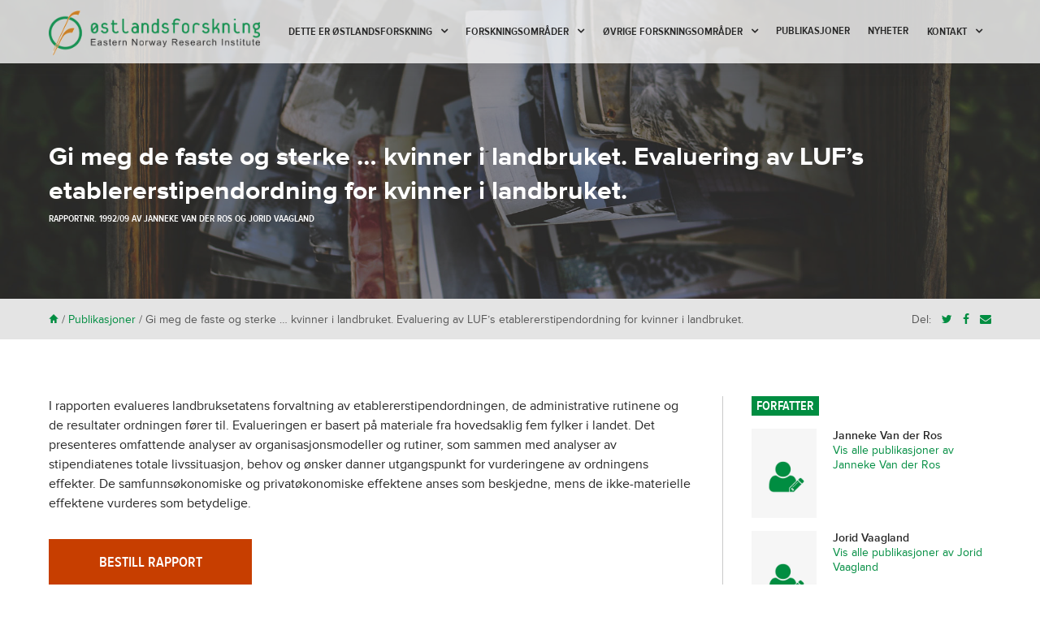

--- FILE ---
content_type: text/html; charset=UTF-8
request_url: https://www.ostforsk.no/publikasjoner/gi-meg-de-faste-og-sterke-kvinner-i-landbruket-evaluering-av-lufs-etablererstipendordning-for-kvinner-i-landbruket/
body_size: 14595
content:

<!doctype html>

<!--[if lt IE 7]><html lang="nb-NO" class="no-js lt-ie9 lt-ie8 lt-ie7"><![endif]-->
<!--[if (IE 7)&!(IEMobile)]><html lang="nb-NO" class="no-js lt-ie9 lt-ie8"><![endif]-->
<!--[if (IE 8)&!(IEMobile)]><html lang="nb-NO" class="no-js lt-ie9"><![endif]-->
<!--[if gt IE 8]><!--> <html lang="nb-NO" class="no-js"><!--<![endif]-->

	<head>
		<meta charset="utf-8">

				<meta http-equiv="X-UA-Compatible" content="IE=edge">

		<title>Gi meg de faste og sterke &#8230; kvinner i landbruket. Evaluering av LUF&#8217;s etablererstipendordning for kvinner i landbruket. - Østlandsforskning</title>

				<meta name="HandheldFriendly" content="True">
		<meta name="MobileOptimized" content="320">
		<meta name="viewport" content="width=device-width, initial-scale=1.0"/>

				<link rel="apple-touch-icon" href="https://www.ostforsk.no/wp-content/themes/ostforsk/library/images/apple-icon-touch.png">
		<link rel="icon" href="https://www.ostforsk.no/wp-content/themes/ostforsk/favicon.png">
		<!--[if IE]>
			<link rel="shortcut icon" href="https://www.ostforsk.no/wp-content/themes/ostforsk/favicon.ico">
		<![endif]-->
				<meta name="msapplication-TileColor" content="#f01d4f">
		<meta name="msapplication-TileImage" content="https://www.ostforsk.no/wp-content/themes/ostforsk/library/images/win8-tile-icon.png">

		<link rel="pingback" href="https://www.ostforsk.no/xmlrpc.php">
		<link href="//maxcdn.bootstrapcdn.com/font-awesome/4.2.0/css/font-awesome.min.css" rel="stylesheet">

				<meta name='robots' content='index, follow, max-image-preview:large, max-snippet:-1, max-video-preview:-1' />

	<!-- This site is optimized with the Yoast SEO plugin v26.8 - https://yoast.com/product/yoast-seo-wordpress/ -->
	<link rel="canonical" href="https://www.ostforsk.no/publikasjoner/gi-meg-de-faste-og-sterke-kvinner-i-landbruket-evaluering-av-lufs-etablererstipendordning-for-kvinner-i-landbruket/" />
	<meta property="og:locale" content="nb_NO" />
	<meta property="og:type" content="article" />
	<meta property="og:title" content="Gi meg de faste og sterke &#8230; kvinner i landbruket. Evaluering av LUF&#8217;s etablererstipendordning for kvinner i landbruket. - Østlandsforskning" />
	<meta property="og:description" content="I rapporten evalueres landbruksetatens forvaltning av etablererstipendordningen, de administrative rutinene og de resultater ordningen fører til. Evalueringen er basert på materiale fra hovedsaklig fem fylker i landet. Det presenteres omfattende analyser av organisasjonsmodeller og rutiner, som sammen med analyser av stipendiatenes totale livssituasjon, behov og ønsker danner utgangspunkt for vurderingene av ordningens effekter. De samfunnsøkonomiske... Les mer »" />
	<meta property="og:url" content="https://www.ostforsk.no/publikasjoner/gi-meg-de-faste-og-sterke-kvinner-i-landbruket-evaluering-av-lufs-etablererstipendordning-for-kvinner-i-landbruket/" />
	<meta property="og:site_name" content="Østlandsforskning" />
	<meta property="article:publisher" content="https://www.facebook.com/easternnorwayresearchinstitute" />
	<meta property="article:modified_time" content="2023-04-12T10:52:08+00:00" />
	<meta property="og:image" content="https://www.ostforsk.no/wp-content/uploads/2018/05/øf-seigmenn.jpg" />
	<meta property="og:image:width" content="1653" />
	<meta property="og:image:height" content="1735" />
	<meta property="og:image:type" content="image/jpeg" />
	<script type="application/ld+json" class="yoast-schema-graph">{"@context":"https://schema.org","@graph":[{"@type":"WebPage","@id":"https://www.ostforsk.no/publikasjoner/gi-meg-de-faste-og-sterke-kvinner-i-landbruket-evaluering-av-lufs-etablererstipendordning-for-kvinner-i-landbruket/","url":"https://www.ostforsk.no/publikasjoner/gi-meg-de-faste-og-sterke-kvinner-i-landbruket-evaluering-av-lufs-etablererstipendordning-for-kvinner-i-landbruket/","name":"Gi meg de faste og sterke &#8230; kvinner i landbruket. Evaluering av LUF&#8217;s etablererstipendordning for kvinner i landbruket. - Østlandsforskning","isPartOf":{"@id":"https://www.ostforsk.no/#website"},"datePublished":"2014-07-07T23:50:34+00:00","dateModified":"2023-04-12T10:52:08+00:00","breadcrumb":{"@id":"https://www.ostforsk.no/publikasjoner/gi-meg-de-faste-og-sterke-kvinner-i-landbruket-evaluering-av-lufs-etablererstipendordning-for-kvinner-i-landbruket/#breadcrumb"},"inLanguage":"nb-NO","potentialAction":[{"@type":"ReadAction","target":["https://www.ostforsk.no/publikasjoner/gi-meg-de-faste-og-sterke-kvinner-i-landbruket-evaluering-av-lufs-etablererstipendordning-for-kvinner-i-landbruket/"]}]},{"@type":"BreadcrumbList","@id":"https://www.ostforsk.no/publikasjoner/gi-meg-de-faste-og-sterke-kvinner-i-landbruket-evaluering-av-lufs-etablererstipendordning-for-kvinner-i-landbruket/#breadcrumb","itemListElement":[{"@type":"ListItem","position":1,"name":"Hjem","item":"https://www.ostforsk.no/"},{"@type":"ListItem","position":2,"name":"Publikasjoner","item":"https://www.ostforsk.no/publikasjoner/"},{"@type":"ListItem","position":3,"name":"Gi meg de faste og sterke &#8230; kvinner i landbruket. Evaluering av LUF&#8217;s etablererstipendordning for kvinner i landbruket."}]},{"@type":"WebSite","@id":"https://www.ostforsk.no/#website","url":"https://www.ostforsk.no/","name":"Østlandsforskning","description":"Eastern Norway Research Institute","publisher":{"@id":"https://www.ostforsk.no/#organization"},"potentialAction":[{"@type":"SearchAction","target":{"@type":"EntryPoint","urlTemplate":"https://www.ostforsk.no/?s={search_term_string}"},"query-input":{"@type":"PropertyValueSpecification","valueRequired":true,"valueName":"search_term_string"}}],"inLanguage":"nb-NO"},{"@type":"Organization","@id":"https://www.ostforsk.no/#organization","name":"Østlandsforskning","url":"https://www.ostforsk.no/","logo":{"@type":"ImageObject","inLanguage":"nb-NO","@id":"https://www.ostforsk.no/#/schema/logo/image/","url":"https://www.ostforsk.no/wp-content/uploads/2015/02/of_logo_mindre.png","contentUrl":"https://www.ostforsk.no/wp-content/uploads/2015/02/of_logo_mindre.png","width":150,"height":102,"caption":"Østlandsforskning"},"image":{"@id":"https://www.ostforsk.no/#/schema/logo/image/"},"sameAs":["https://www.facebook.com/easternnorwayresearchinstitute","https://x.com/ostforsk","https://www.linkedin.com/company/1436573/"]}]}</script>
	<!-- / Yoast SEO plugin. -->


<link rel="alternate" type="application/rss+xml" title="Østlandsforskning &raquo; strøm" href="https://www.ostforsk.no/feed/" />
<link rel="alternate" type="application/rss+xml" title="Østlandsforskning &raquo; kommentarstrøm" href="https://www.ostforsk.no/comments/feed/" />
<link rel="alternate" type="application/rss+xml" title="Østlandsforskning &raquo; Gi meg de faste og sterke &#8230; kvinner i landbruket. Evaluering av LUF&#8217;s etablererstipendordning for kvinner i landbruket. kommentarstrøm" href="https://www.ostforsk.no/publikasjoner/gi-meg-de-faste-og-sterke-kvinner-i-landbruket-evaluering-av-lufs-etablererstipendordning-for-kvinner-i-landbruket/feed/" />
<link rel="alternate" title="oEmbed (JSON)" type="application/json+oembed" href="https://www.ostforsk.no/wp-json/oembed/1.0/embed?url=https%3A%2F%2Fwww.ostforsk.no%2Fpublikasjoner%2Fgi-meg-de-faste-og-sterke-kvinner-i-landbruket-evaluering-av-lufs-etablererstipendordning-for-kvinner-i-landbruket%2F" />
<link rel="alternate" title="oEmbed (XML)" type="text/xml+oembed" href="https://www.ostforsk.no/wp-json/oembed/1.0/embed?url=https%3A%2F%2Fwww.ostforsk.no%2Fpublikasjoner%2Fgi-meg-de-faste-og-sterke-kvinner-i-landbruket-evaluering-av-lufs-etablererstipendordning-for-kvinner-i-landbruket%2F&#038;format=xml" />
<style id='wp-img-auto-sizes-contain-inline-css' type='text/css'>
img:is([sizes=auto i],[sizes^="auto," i]){contain-intrinsic-size:3000px 1500px}
/*# sourceURL=wp-img-auto-sizes-contain-inline-css */
</style>
<style id='wp-emoji-styles-inline-css' type='text/css'>

	img.wp-smiley, img.emoji {
		display: inline !important;
		border: none !important;
		box-shadow: none !important;
		height: 1em !important;
		width: 1em !important;
		margin: 0 0.07em !important;
		vertical-align: -0.1em !important;
		background: none !important;
		padding: 0 !important;
	}
/*# sourceURL=wp-emoji-styles-inline-css */
</style>
<link rel='stylesheet' id='wp-block-library-css' href='https://www.ostforsk.no/wp-includes/css/dist/block-library/style.min.css' type='text/css' media='all' />
<style id='global-styles-inline-css' type='text/css'>
:root{--wp--preset--aspect-ratio--square: 1;--wp--preset--aspect-ratio--4-3: 4/3;--wp--preset--aspect-ratio--3-4: 3/4;--wp--preset--aspect-ratio--3-2: 3/2;--wp--preset--aspect-ratio--2-3: 2/3;--wp--preset--aspect-ratio--16-9: 16/9;--wp--preset--aspect-ratio--9-16: 9/16;--wp--preset--color--black: #000000;--wp--preset--color--cyan-bluish-gray: #abb8c3;--wp--preset--color--white: #ffffff;--wp--preset--color--pale-pink: #f78da7;--wp--preset--color--vivid-red: #cf2e2e;--wp--preset--color--luminous-vivid-orange: #ff6900;--wp--preset--color--luminous-vivid-amber: #fcb900;--wp--preset--color--light-green-cyan: #7bdcb5;--wp--preset--color--vivid-green-cyan: #00d084;--wp--preset--color--pale-cyan-blue: #8ed1fc;--wp--preset--color--vivid-cyan-blue: #0693e3;--wp--preset--color--vivid-purple: #9b51e0;--wp--preset--gradient--vivid-cyan-blue-to-vivid-purple: linear-gradient(135deg,rgb(6,147,227) 0%,rgb(155,81,224) 100%);--wp--preset--gradient--light-green-cyan-to-vivid-green-cyan: linear-gradient(135deg,rgb(122,220,180) 0%,rgb(0,208,130) 100%);--wp--preset--gradient--luminous-vivid-amber-to-luminous-vivid-orange: linear-gradient(135deg,rgb(252,185,0) 0%,rgb(255,105,0) 100%);--wp--preset--gradient--luminous-vivid-orange-to-vivid-red: linear-gradient(135deg,rgb(255,105,0) 0%,rgb(207,46,46) 100%);--wp--preset--gradient--very-light-gray-to-cyan-bluish-gray: linear-gradient(135deg,rgb(238,238,238) 0%,rgb(169,184,195) 100%);--wp--preset--gradient--cool-to-warm-spectrum: linear-gradient(135deg,rgb(74,234,220) 0%,rgb(151,120,209) 20%,rgb(207,42,186) 40%,rgb(238,44,130) 60%,rgb(251,105,98) 80%,rgb(254,248,76) 100%);--wp--preset--gradient--blush-light-purple: linear-gradient(135deg,rgb(255,206,236) 0%,rgb(152,150,240) 100%);--wp--preset--gradient--blush-bordeaux: linear-gradient(135deg,rgb(254,205,165) 0%,rgb(254,45,45) 50%,rgb(107,0,62) 100%);--wp--preset--gradient--luminous-dusk: linear-gradient(135deg,rgb(255,203,112) 0%,rgb(199,81,192) 50%,rgb(65,88,208) 100%);--wp--preset--gradient--pale-ocean: linear-gradient(135deg,rgb(255,245,203) 0%,rgb(182,227,212) 50%,rgb(51,167,181) 100%);--wp--preset--gradient--electric-grass: linear-gradient(135deg,rgb(202,248,128) 0%,rgb(113,206,126) 100%);--wp--preset--gradient--midnight: linear-gradient(135deg,rgb(2,3,129) 0%,rgb(40,116,252) 100%);--wp--preset--font-size--small: 13px;--wp--preset--font-size--medium: 20px;--wp--preset--font-size--large: 36px;--wp--preset--font-size--x-large: 42px;--wp--preset--spacing--20: 0.44rem;--wp--preset--spacing--30: 0.67rem;--wp--preset--spacing--40: 1rem;--wp--preset--spacing--50: 1.5rem;--wp--preset--spacing--60: 2.25rem;--wp--preset--spacing--70: 3.38rem;--wp--preset--spacing--80: 5.06rem;--wp--preset--shadow--natural: 6px 6px 9px rgba(0, 0, 0, 0.2);--wp--preset--shadow--deep: 12px 12px 50px rgba(0, 0, 0, 0.4);--wp--preset--shadow--sharp: 6px 6px 0px rgba(0, 0, 0, 0.2);--wp--preset--shadow--outlined: 6px 6px 0px -3px rgb(255, 255, 255), 6px 6px rgb(0, 0, 0);--wp--preset--shadow--crisp: 6px 6px 0px rgb(0, 0, 0);}:where(.is-layout-flex){gap: 0.5em;}:where(.is-layout-grid){gap: 0.5em;}body .is-layout-flex{display: flex;}.is-layout-flex{flex-wrap: wrap;align-items: center;}.is-layout-flex > :is(*, div){margin: 0;}body .is-layout-grid{display: grid;}.is-layout-grid > :is(*, div){margin: 0;}:where(.wp-block-columns.is-layout-flex){gap: 2em;}:where(.wp-block-columns.is-layout-grid){gap: 2em;}:where(.wp-block-post-template.is-layout-flex){gap: 1.25em;}:where(.wp-block-post-template.is-layout-grid){gap: 1.25em;}.has-black-color{color: var(--wp--preset--color--black) !important;}.has-cyan-bluish-gray-color{color: var(--wp--preset--color--cyan-bluish-gray) !important;}.has-white-color{color: var(--wp--preset--color--white) !important;}.has-pale-pink-color{color: var(--wp--preset--color--pale-pink) !important;}.has-vivid-red-color{color: var(--wp--preset--color--vivid-red) !important;}.has-luminous-vivid-orange-color{color: var(--wp--preset--color--luminous-vivid-orange) !important;}.has-luminous-vivid-amber-color{color: var(--wp--preset--color--luminous-vivid-amber) !important;}.has-light-green-cyan-color{color: var(--wp--preset--color--light-green-cyan) !important;}.has-vivid-green-cyan-color{color: var(--wp--preset--color--vivid-green-cyan) !important;}.has-pale-cyan-blue-color{color: var(--wp--preset--color--pale-cyan-blue) !important;}.has-vivid-cyan-blue-color{color: var(--wp--preset--color--vivid-cyan-blue) !important;}.has-vivid-purple-color{color: var(--wp--preset--color--vivid-purple) !important;}.has-black-background-color{background-color: var(--wp--preset--color--black) !important;}.has-cyan-bluish-gray-background-color{background-color: var(--wp--preset--color--cyan-bluish-gray) !important;}.has-white-background-color{background-color: var(--wp--preset--color--white) !important;}.has-pale-pink-background-color{background-color: var(--wp--preset--color--pale-pink) !important;}.has-vivid-red-background-color{background-color: var(--wp--preset--color--vivid-red) !important;}.has-luminous-vivid-orange-background-color{background-color: var(--wp--preset--color--luminous-vivid-orange) !important;}.has-luminous-vivid-amber-background-color{background-color: var(--wp--preset--color--luminous-vivid-amber) !important;}.has-light-green-cyan-background-color{background-color: var(--wp--preset--color--light-green-cyan) !important;}.has-vivid-green-cyan-background-color{background-color: var(--wp--preset--color--vivid-green-cyan) !important;}.has-pale-cyan-blue-background-color{background-color: var(--wp--preset--color--pale-cyan-blue) !important;}.has-vivid-cyan-blue-background-color{background-color: var(--wp--preset--color--vivid-cyan-blue) !important;}.has-vivid-purple-background-color{background-color: var(--wp--preset--color--vivid-purple) !important;}.has-black-border-color{border-color: var(--wp--preset--color--black) !important;}.has-cyan-bluish-gray-border-color{border-color: var(--wp--preset--color--cyan-bluish-gray) !important;}.has-white-border-color{border-color: var(--wp--preset--color--white) !important;}.has-pale-pink-border-color{border-color: var(--wp--preset--color--pale-pink) !important;}.has-vivid-red-border-color{border-color: var(--wp--preset--color--vivid-red) !important;}.has-luminous-vivid-orange-border-color{border-color: var(--wp--preset--color--luminous-vivid-orange) !important;}.has-luminous-vivid-amber-border-color{border-color: var(--wp--preset--color--luminous-vivid-amber) !important;}.has-light-green-cyan-border-color{border-color: var(--wp--preset--color--light-green-cyan) !important;}.has-vivid-green-cyan-border-color{border-color: var(--wp--preset--color--vivid-green-cyan) !important;}.has-pale-cyan-blue-border-color{border-color: var(--wp--preset--color--pale-cyan-blue) !important;}.has-vivid-cyan-blue-border-color{border-color: var(--wp--preset--color--vivid-cyan-blue) !important;}.has-vivid-purple-border-color{border-color: var(--wp--preset--color--vivid-purple) !important;}.has-vivid-cyan-blue-to-vivid-purple-gradient-background{background: var(--wp--preset--gradient--vivid-cyan-blue-to-vivid-purple) !important;}.has-light-green-cyan-to-vivid-green-cyan-gradient-background{background: var(--wp--preset--gradient--light-green-cyan-to-vivid-green-cyan) !important;}.has-luminous-vivid-amber-to-luminous-vivid-orange-gradient-background{background: var(--wp--preset--gradient--luminous-vivid-amber-to-luminous-vivid-orange) !important;}.has-luminous-vivid-orange-to-vivid-red-gradient-background{background: var(--wp--preset--gradient--luminous-vivid-orange-to-vivid-red) !important;}.has-very-light-gray-to-cyan-bluish-gray-gradient-background{background: var(--wp--preset--gradient--very-light-gray-to-cyan-bluish-gray) !important;}.has-cool-to-warm-spectrum-gradient-background{background: var(--wp--preset--gradient--cool-to-warm-spectrum) !important;}.has-blush-light-purple-gradient-background{background: var(--wp--preset--gradient--blush-light-purple) !important;}.has-blush-bordeaux-gradient-background{background: var(--wp--preset--gradient--blush-bordeaux) !important;}.has-luminous-dusk-gradient-background{background: var(--wp--preset--gradient--luminous-dusk) !important;}.has-pale-ocean-gradient-background{background: var(--wp--preset--gradient--pale-ocean) !important;}.has-electric-grass-gradient-background{background: var(--wp--preset--gradient--electric-grass) !important;}.has-midnight-gradient-background{background: var(--wp--preset--gradient--midnight) !important;}.has-small-font-size{font-size: var(--wp--preset--font-size--small) !important;}.has-medium-font-size{font-size: var(--wp--preset--font-size--medium) !important;}.has-large-font-size{font-size: var(--wp--preset--font-size--large) !important;}.has-x-large-font-size{font-size: var(--wp--preset--font-size--x-large) !important;}
/*# sourceURL=global-styles-inline-css */
</style>

<style id='classic-theme-styles-inline-css' type='text/css'>
/*! This file is auto-generated */
.wp-block-button__link{color:#fff;background-color:#32373c;border-radius:9999px;box-shadow:none;text-decoration:none;padding:calc(.667em + 2px) calc(1.333em + 2px);font-size:1.125em}.wp-block-file__button{background:#32373c;color:#fff;text-decoration:none}
/*# sourceURL=/wp-includes/css/classic-themes.min.css */
</style>
<link rel='stylesheet' id='contact-form-7-css' href='https://www.ostforsk.no/wp-content/plugins/contact-form-7/includes/css/styles.css' type='text/css' media='all' />
<link rel='stylesheet' id='frontierpost-css' href='https://www.ostforsk.no/wp-content/plugins/frontier-post/frontier-post.css' type='text/css' media='all' />
<link rel='stylesheet' id='wpml-legacy-dropdown-click-0-css' href='https://www.ostforsk.no/wp-content/plugins/sitepress-multilingual-cms/templates/language-switchers/legacy-dropdown-click/style.min.css' type='text/css' media='all' />
<style id='wpml-legacy-dropdown-click-0-inline-css' type='text/css'>
.wpml-ls-sidebars-sidebarfooter{background-color:#ffffff;}.wpml-ls-sidebars-sidebarfooter, .wpml-ls-sidebars-sidebarfooter .wpml-ls-sub-menu, .wpml-ls-sidebars-sidebarfooter a {border-color:#cdcdcd;}.wpml-ls-sidebars-sidebarfooter a, .wpml-ls-sidebars-sidebarfooter .wpml-ls-sub-menu a, .wpml-ls-sidebars-sidebarfooter .wpml-ls-sub-menu a:link, .wpml-ls-sidebars-sidebarfooter li:not(.wpml-ls-current-language) .wpml-ls-link, .wpml-ls-sidebars-sidebarfooter li:not(.wpml-ls-current-language) .wpml-ls-link:link {color:#444444;background-color:#ffffff;}.wpml-ls-sidebars-sidebarfooter .wpml-ls-sub-menu a:hover,.wpml-ls-sidebars-sidebarfooter .wpml-ls-sub-menu a:focus, .wpml-ls-sidebars-sidebarfooter .wpml-ls-sub-menu a:link:hover, .wpml-ls-sidebars-sidebarfooter .wpml-ls-sub-menu a:link:focus {color:#000000;background-color:#eeeeee;}.wpml-ls-sidebars-sidebarfooter .wpml-ls-current-language > a {color:#444444;background-color:#ffffff;}.wpml-ls-sidebars-sidebarfooter .wpml-ls-current-language:hover>a, .wpml-ls-sidebars-sidebarfooter .wpml-ls-current-language>a:focus {color:#000000;background-color:#eeeeee;}
.wpml-ls-statics-shortcode_actions{background-color:#ffffff;}.wpml-ls-statics-shortcode_actions, .wpml-ls-statics-shortcode_actions .wpml-ls-sub-menu, .wpml-ls-statics-shortcode_actions a {border-color:#cdcdcd;}.wpml-ls-statics-shortcode_actions a, .wpml-ls-statics-shortcode_actions .wpml-ls-sub-menu a, .wpml-ls-statics-shortcode_actions .wpml-ls-sub-menu a:link, .wpml-ls-statics-shortcode_actions li:not(.wpml-ls-current-language) .wpml-ls-link, .wpml-ls-statics-shortcode_actions li:not(.wpml-ls-current-language) .wpml-ls-link:link {color:#444444;background-color:#ffffff;}.wpml-ls-statics-shortcode_actions .wpml-ls-sub-menu a:hover,.wpml-ls-statics-shortcode_actions .wpml-ls-sub-menu a:focus, .wpml-ls-statics-shortcode_actions .wpml-ls-sub-menu a:link:hover, .wpml-ls-statics-shortcode_actions .wpml-ls-sub-menu a:link:focus {color:#000000;background-color:#eeeeee;}.wpml-ls-statics-shortcode_actions .wpml-ls-current-language > a {color:#444444;background-color:#ffffff;}.wpml-ls-statics-shortcode_actions .wpml-ls-current-language:hover>a, .wpml-ls-statics-shortcode_actions .wpml-ls-current-language>a:focus {color:#000000;background-color:#eeeeee;}
/*# sourceURL=wpml-legacy-dropdown-click-0-inline-css */
</style>
<link rel='stylesheet' id='search-filter-plugin-styles-css' href='https://www.ostforsk.no/wp-content/plugins/search-filter-pro/public/assets/css/search-filter.min.css' type='text/css' media='all' />
<link rel='stylesheet' id='searchwp-live-search-css' href='https://www.ostforsk.no/wp-content/plugins/searchwp-live-ajax-search/assets/styles/style.min.css' type='text/css' media='all' />
<style id='searchwp-live-search-inline-css' type='text/css'>
.searchwp-live-search-result .searchwp-live-search-result--title a {
  font-size: 16px;
}
.searchwp-live-search-result .searchwp-live-search-result--price {
  font-size: 14px;
}
.searchwp-live-search-result .searchwp-live-search-result--add-to-cart .button {
  font-size: 14px;
}

/*# sourceURL=searchwp-live-search-inline-css */
</style>
<link rel='stylesheet' id='lightSlider-stylesheet-css' href='https://www.ostforsk.no/wp-content/themes/ostforsk/library/css/jquery.sidr.dark.css' type='text/css' media='all' />
<link rel='stylesheet' id='sidr-stylesheet-css' href='https://www.ostforsk.no/wp-content/themes/ostforsk/library/css/lightSlider.css' type='text/css' media='all' />
<link rel='stylesheet' id='remodal-stylesheet-css' href='https://www.ostforsk.no/wp-content/themes/ostforsk/library/css/jquery.remodal.css' type='text/css' media='all' />
<link rel='stylesheet' id='bones-stylesheet-css' href='https://www.ostforsk.no/wp-content/themes/ostforsk/library/css/style.css' type='text/css' media='all' />
<script type="text/javascript" src="https://www.ostforsk.no/wp-content/plugins/sitepress-multilingual-cms/templates/language-switchers/legacy-dropdown-click/script.min.js" id="wpml-legacy-dropdown-click-0-js"></script>
<script type="text/javascript" src="https://www.ostforsk.no/wp-includes/js/jquery/jquery.min.js" id="jquery-core-js"></script>
<script type="text/javascript" src="https://www.ostforsk.no/wp-includes/js/jquery/jquery-migrate.min.js" id="jquery-migrate-js"></script>
<script type="text/javascript" id="search-filter-plugin-build-js-extra">
/* <![CDATA[ */
var SF_LDATA = {"ajax_url":"https://www.ostforsk.no/wp-admin/admin-ajax.php","home_url":"https://www.ostforsk.no/","extensions":[]};
//# sourceURL=search-filter-plugin-build-js-extra
/* ]]> */
</script>
<script type="text/javascript" src="https://www.ostforsk.no/wp-content/plugins/search-filter-pro/public/assets/js/search-filter-build.min.js" id="search-filter-plugin-build-js"></script>
<script type="text/javascript" src="https://www.ostforsk.no/wp-content/plugins/search-filter-pro/public/assets/js/chosen.jquery.min.js" id="search-filter-plugin-chosen-js"></script>
<script type="text/javascript" src="https://www.ostforsk.no/wp-content/themes/ostforsk/library/js/libs/modernizr.custom.min.js" id="bones-modernizr-js"></script>
<link rel="https://api.w.org/" href="https://www.ostforsk.no/wp-json/" /><link rel='shortlink' href='https://www.ostforsk.no/?p=10811' />
<meta name="generator" content="WPML ver:4.8.6 stt:1,40;" />
    <meta name="citation_title" content="Gi meg de faste og sterke &#8230; kvinner i landbruket. Evaluering av LUF&#8217;s etablererstipendordning for kvinner i landbruket.">
                <meta name="citation_author" content="Janneke Van der Ros">
                <meta name="citation_author" content="Jorid Vaagland">
            <meta name="citation_publication_date" content="1992">
        		<style type="text/css" id="wp-custom-css">
			@media (min-width: 1030px) {
	.nav li a {
		font-size: 14px;
		padding-left: .8em;
		padding-right: .8em;
	}
}		</style>
				
				
		<script src="//use.typekit.net/rcz3vwc.js"></script>
		<script>try{Typekit.load();}catch(e){}</script>

	</head>

	<div id="sidr">
		<a id="btnClose" href="#"><span class="pictos">*</span></a>
		<nav class="mobile-menu-nav" role="navigation">
			<ul id="menu-mobilmeny" class="mobile-nav mobile-top-nav cf"><li id="menu-item-12692" class="menu-item menu-item-type-custom menu-item-object-custom menu-item-12692"><a href="http://ostforsk.no/">Hjem</a></li>
<li id="menu-item-12693" class="menu-item menu-item-type-post_type menu-item-object-page menu-item-12693"><a href="https://www.ostforsk.no/forskningsomrader/">Forskningsområder</a></li>
<li id="menu-item-14739" class="menu-item menu-item-type-custom menu-item-object-custom menu-item-14739"><a href="?post_type=publikasjoner">Publikasjoner</a></li>
<li id="menu-item-12695" class="menu-item menu-item-type-post_type menu-item-object-page current_page_parent menu-item-12695"><a href="https://www.ostforsk.no/nyheter/">Nyheter</a></li>
<li id="menu-item-12694" class="menu-item menu-item-type-post_type menu-item-object-page menu-item-has-children menu-item-12694"><a href="https://www.ostforsk.no/kontakt/">Kontakt</a>
<ul class="sub-menu">
	<li id="menu-item-14740" class="menu-item menu-item-type-post_type menu-item-object-page menu-item-14740"><a href="https://www.ostforsk.no/om-oss/ansatte/">Ansatte</a></li>
</ul>
</li>
<li id="menu-item-12804" class="menu-item menu-item-type-custom menu-item-object-custom menu-item-has-children menu-item-12804"><a href="/vi-tilbyr/">Vi tilbyr</a>
<ul class="sub-menu">
	<li id="menu-item-14745" class="menu-item menu-item-type-post_type menu-item-object-tjenester menu-item-14745"><a href="https://www.ostforsk.no/vi-tilbyr/evalueringsbistand/">Vi leverer</a></li>
	<li id="menu-item-14746" class="menu-item menu-item-type-post_type menu-item-object-tjenester menu-item-14746"><a href="https://www.ostforsk.no/vi-tilbyr/forskning-og-analyse/">Våre metoder</a></li>
	<li id="menu-item-14747" class="menu-item menu-item-type-post_type menu-item-object-tjenester menu-item-14747"><a href="https://www.ostforsk.no/?post_type=tjenester&#038;p=630">Hospitering og opphold</a></li>
	<li id="menu-item-14748" class="menu-item menu-item-type-post_type menu-item-object-tjenester menu-item-14748"><a href="https://www.ostforsk.no/vi-tilbyr/mobil-tenketank/">Mobil tenketank</a></li>
	<li id="menu-item-14749" class="menu-item menu-item-type-post_type menu-item-object-tjenester menu-item-14749"><a href="https://www.ostforsk.no/vi-tilbyr/prosessledelse/">Ledige stillinger</a></li>
</ul>
</li>
</ul>		</nav>
	</div>

	<body class="wp-singular publikasjoner-template-default single single-publikasjoner postid-10811 wp-theme-ostforsk">
	<script>
  (function(i,s,o,g,r,a,m){i['GoogleAnalyticsObject']=r;i[r]=i[r]||function(){
  (i[r].q=i[r].q||[]).push(arguments)},i[r].l=1*new Date();a=s.createElement(o),
  m=s.getElementsByTagName(o)[0];a.async=1;a.src=g;m.parentNode.insertBefore(a,m)
  })(window,document,'script','//www.google-analytics.com/analytics.js','ga');

  ga('create', 'UA-3719499-62', 'auto');
  ga('send', 'pageview');

</script>
		<div id="container">

      
				<header class="header" role="banner">

			
					<div id="inner-header" class="wrap cf">

												<p id="logo"><a class="logo-box" href="https://www.ostforsk.no" rel="nofollow"></a></p>

						<nav class="main-menu-nav" role="navigation">
							<ul id="menu-hovedmeny-desktop" class="nav top-nav cf"><li id="menu-item-12805" class="menu-item menu-item-type-custom menu-item-object-custom menu-item-has-children menu-item-12805"><a href="/vi-tilbyr/">Dette er Østlandsforskning</a>
<ul class="sub-menu">
	<li id="menu-item-12764" class="menu-item menu-item-type-post_type menu-item-object-tjenester menu-item-12764"><a href="https://www.ostforsk.no/vi-tilbyr/evalueringsbistand/">Vi kan levere</a></li>
	<li id="menu-item-12765" class="menu-item menu-item-type-post_type menu-item-object-tjenester menu-item-12765"><a href="https://www.ostforsk.no/vi-tilbyr/forskning-og-analyse/">Våre metoder</a></li>
	<li id="menu-item-12768" class="menu-item menu-item-type-post_type menu-item-object-tjenester menu-item-12768"><a href="https://www.ostforsk.no/vi-tilbyr/prosessledelse/">Ledige stillinger</a></li>
</ul>
</li>
<li id="menu-item-619" class="menu-item menu-item-type-post_type menu-item-object-page menu-item-has-children menu-item-619"><a href="https://www.ostforsk.no/forskningsomrader/">Forskningsområder</a>
<ul class="sub-menu">
	<li id="menu-item-17254" class="menu-item menu-item-type-post_type menu-item-object-page menu-item-has-children menu-item-17254"><a href="https://www.ostforsk.no/forskningsomrader/regional-utvikling-fjellomrader/">Regional utvikling i distriktsområder</a>
	<ul class="sub-menu">
		<li id="menu-item-21487" class="menu-item menu-item-type-post_type menu-item-object-page menu-item-has-children menu-item-21487"><a href="https://www.ostforsk.no/forskningsomrader/regional-utvikling-fjellomrader/kunnskapsstatus-fritidsboliger-i-innlandet-2021/">Kunnskapsstatus fritidsboliger i Innlandet 2021</a>
		<ul class="sub-menu">
			<li id="menu-item-21495" class="menu-item menu-item-type-post_type menu-item-object-page menu-item-has-children menu-item-21495"><a href="https://www.ostforsk.no/forskningsomrader/regional-utvikling-fjellomrader/kunnskapsstatus-fritidsboliger-i-innlandet-2021/historiske-trekk-for-fritidsboligkultur-i-norge/">Tradisjoner og trekk i samfunnet som påvirket hyttekulturen</a>
			<ul class="sub-menu">
				<li id="menu-item-21529" class="menu-item menu-item-type-post_type menu-item-object-page menu-item-21529"><a href="https://www.ostforsk.no/forskningsomrader/regional-utvikling-fjellomrader/kunnskapsstatus-fritidsboliger-i-innlandet-2021/historiske-trekk-for-fritidsboligkultur-i-norge/fra-hytte-til-fritidsbolig-i-fjellomradene/">Fra hytte til fritidsbolig i fjellområdene</a></li>
			</ul>
</li>
			<li id="menu-item-21564" class="menu-item menu-item-type-post_type menu-item-object-page menu-item-has-children menu-item-21564"><a href="https://www.ostforsk.no/forskningsomrader/regional-utvikling-fjellomrader/kunnskapsstatus-fritidsboliger-i-innlandet-2021/fritidsboliger-antall-og-utvikling/">Fritidsboliger: antall og utvikling</a>
			<ul class="sub-menu">
				<li id="menu-item-21588" class="menu-item menu-item-type-post_type menu-item-object-page menu-item-21588"><a href="https://www.ostforsk.no/forskningsomrader/regional-utvikling-fjellomrader/kunnskapsstatus-fritidsboliger-i-innlandet-2021/fritidsboliger-antall-og-utvikling/bygging-i-felt-og-avstand-til-tettsteder/">Bygging i felt og avstand til tettsteder</a></li>
			</ul>
</li>
			<li id="menu-item-21861" class="menu-item menu-item-type-post_type menu-item-object-page menu-item-has-children menu-item-21861"><a href="https://www.ostforsk.no/forskningsomrader/regional-utvikling-fjellomrader/kunnskapsstatus-fritidsboliger-i-innlandet-2021/21856-2/">Dilemmaer rundt fritidsboliger og bærekraft</a>
			<ul class="sub-menu">
				<li id="menu-item-23788" class="menu-item menu-item-type-post_type menu-item-object-page menu-item-23788"><a href="https://www.ostforsk.no/forskningsomrader/regional-utvikling-fjellomrader/kunnskapsstatus-fritidsboliger-i-innlandet-2021/21856-2/fritidsboliger-og-naturinngrep/">Fritidsboliger og naturingrep</a></li>
				<li id="menu-item-23787" class="menu-item menu-item-type-post_type menu-item-object-page menu-item-23787"><a href="https://www.ostforsk.no/forskningsomrader/regional-utvikling-fjellomrader/kunnskapsstatus-fritidsboliger-i-innlandet-2021/21856-2/fritidsboliger-klima-og-klimautslipp/">Fritidsboligers miljøavtrykk</a></li>
				<li id="menu-item-21661" class="menu-item menu-item-type-post_type menu-item-object-page menu-item-21661"><a href="https://www.ostforsk.no/forskningsomrader/regional-utvikling-fjellomrader/kunnskapsstatus-fritidsboliger-i-innlandet-2021/21856-2/kunnskapsbehov-rundt-baerekraft-og-fritidsboliger/">Kunnskapsbehov rundt bærekraft og fritidsboliger</a></li>
			</ul>
</li>
			<li id="menu-item-21675" class="menu-item menu-item-type-post_type menu-item-object-page menu-item-has-children menu-item-21675"><a href="https://www.ostforsk.no/forskningsomrader/regional-utvikling-fjellomrader/kunnskapsstatus-fritidsboliger-i-innlandet-2021/nasjonal-og-regional-policy/">Nasjonal og regional politikk</a>
			<ul class="sub-menu">
				<li id="menu-item-21684" class="menu-item menu-item-type-post_type menu-item-object-page menu-item-21684"><a href="https://www.ostforsk.no/forskningsomrader/regional-utvikling-fjellomrader/kunnskapsstatus-fritidsboliger-i-innlandet-2021/nasjonal-og-regional-policy/lokale-retningslinjer-skatter-og-avgifter/">Lokale retningslinjer, skatter og avgifter</a></li>
			</ul>
</li>
			<li id="menu-item-21699" class="menu-item menu-item-type-post_type menu-item-object-page menu-item-has-children menu-item-21699"><a href="https://www.ostforsk.no/forskningsomrader/regional-utvikling-fjellomrader/kunnskapsstatus-fritidsboliger-i-innlandet-2021/planlegging/">Planlegging</a>
			<ul class="sub-menu">
				<li id="menu-item-21698" class="menu-item menu-item-type-post_type menu-item-object-page menu-item-21698"><a href="https://www.ostforsk.no/forskningsomrader/regional-utvikling-fjellomrader/kunnskapsstatus-fritidsboliger-i-innlandet-2021/planlegging/kommuneplanens-arealdel/">Konflikter rundt fritidsboliger, planlegging, og arealbruk </a></li>
				<li id="menu-item-21706" class="menu-item menu-item-type-post_type menu-item-object-page menu-item-21706"><a href="https://www.ostforsk.no/forskningsomrader/regional-utvikling-fjellomrader/kunnskapsstatus-fritidsboliger-i-innlandet-2021/planlegging/fritidsboliger-og-forholdet-til-planer-og-lover/">Planlegging, fritidsboliger og ressurskamp</a></li>
			</ul>
</li>
			<li id="menu-item-21714" class="menu-item menu-item-type-post_type menu-item-object-page menu-item-has-children menu-item-21714"><a href="https://www.ostforsk.no/forskningsomrader/regional-utvikling-fjellomrader/kunnskapsstatus-fritidsboliger-i-innlandet-2021/okonomiske-effekter-av-fritidsboliger/">Økonomiske effekter av fritidsboliger</a>
			<ul class="sub-menu">
				<li id="menu-item-21717" class="menu-item menu-item-type-post_type menu-item-object-page menu-item-21717"><a href="https://www.ostforsk.no/forskningsomrader/regional-utvikling-fjellomrader/kunnskapsstatus-fritidsboliger-i-innlandet-2021/okonomiske-effekter-av-fritidsboliger/kommunal-okonomiske-virkninger/">Kommunaløkonomiske virkninger</a></li>
				<li id="menu-item-21726" class="menu-item menu-item-type-post_type menu-item-object-page menu-item-21726"><a href="https://www.ostforsk.no/forskningsomrader/regional-utvikling-fjellomrader/kunnskapsstatus-fritidsboliger-i-innlandet-2021/okonomiske-effekter-av-fritidsboliger/lokalokonomiske-virkninger/">Lokaløkonomiske virkninger</a></li>
				<li id="menu-item-21732" class="menu-item menu-item-type-post_type menu-item-object-page menu-item-21732"><a href="https://www.ostforsk.no/forskningsomrader/regional-utvikling-fjellomrader/kunnskapsstatus-fritidsboliger-i-innlandet-2021/okonomiske-effekter-av-fritidsboliger/fritidsboliger-som-motor-i-stedsutvikling/">Fritidsboliger som motor i stedsutvikling?</a></li>
			</ul>
</li>
			<li id="menu-item-21538" class="menu-item menu-item-type-post_type menu-item-object-page menu-item-has-children menu-item-21538"><a href="https://www.ostforsk.no/forskningsomrader/regional-utvikling-fjellomrader/kunnskapsstatus-fritidsboliger-i-innlandet-2021/fritidsboliger-og-deres-beboere/">Fritidsboliger og deres beboere</a>
			<ul class="sub-menu">
				<li id="menu-item-21554" class="menu-item menu-item-type-post_type menu-item-object-page menu-item-21554"><a href="https://www.ostforsk.no/forskningsomrader/regional-utvikling-fjellomrader/kunnskapsstatus-fritidsboliger-i-innlandet-2021/fritidsboliger-og-deres-beboere/nar-bruker-vi-hytta/">Når bruker vi hytta?</a></li>
				<li id="menu-item-21561" class="menu-item menu-item-type-post_type menu-item-object-page menu-item-21561"><a href="https://www.ostforsk.no/forskningsomrader/regional-utvikling-fjellomrader/kunnskapsstatus-fritidsboliger-i-innlandet-2021/fritidsboliger-og-deres-beboere/fritidsbeboere-og-lokalsamfunnet/">Fritidsbeboere og lokalsamfunnet</a></li>
				<li id="menu-item-21547" class="menu-item menu-item-type-post_type menu-item-object-page menu-item-21547"><a href="https://www.ostforsk.no/forskningsomrader/regional-utvikling-fjellomrader/kunnskapsstatus-fritidsboliger-i-innlandet-2021/fritidsboliger-og-deres-beboere/eksempler-pa-hytteundersokelser/">Eksempler på hytteundersøkelser</a></li>
			</ul>
</li>
			<li id="menu-item-21488" class="menu-item menu-item-type-post_type menu-item-object-page menu-item-21488"><a href="https://www.ostforsk.no/forskningsomrader/regional-utvikling-fjellomrader/kunnskapsstatus-fritidsboliger-i-innlandet-2021/metoden-i-prosjektet-kunnskapsstatus-fritidsboliger-i-innlandet/">Metoden i prosjektet Kunnskapsstatus fritidsboliger i Innlandet</a></li>
			<li id="menu-item-21806" class="menu-item menu-item-type-post_type menu-item-object-page menu-item-21806"><a href="https://www.ostforsk.no/forskningsomrader/regional-utvikling-fjellomrader/kunnskapsstatus-fritidsboliger-i-innlandet-2021/oppsummering-og-kunnskapshull/">Oppsummering og kunnskapshull</a></li>
			<li id="menu-item-21502" class="menu-item menu-item-type-post_type menu-item-object-page menu-item-21502"><a href="https://www.ostforsk.no/forskningsomrader/regional-utvikling-fjellomrader/kunnskapsstatus-fritidsboliger-i-innlandet-2021/referanser/">Referanser</a></li>
		</ul>
</li>
	</ul>
</li>
	<li id="menu-item-24198" class="menu-item menu-item-type-post_type menu-item-object-page menu-item-24198"><a href="https://www.ostforsk.no/forskningsomrader/mangfold-likestilling-og-inkludering/">Mangfold, likestilling og inkludering</a></li>
	<li id="menu-item-17253" class="menu-item menu-item-type-post_type menu-item-object-page menu-item-17253"><a href="https://www.ostforsk.no/forskningsomrader/tjenesteinnovasjon-offentlig-sektor/">Innovasjon i privat og offentlig sektor</a></li>
</ul>
</li>
<li id="menu-item-17255" class="menu-item menu-item-type-post_type menu-item-object-page menu-item-has-children menu-item-17255"><a href="https://www.ostforsk.no/forskningsomrader/ovrige-forskningsomrader/">Øvrige forskningsområder</a>
<ul class="sub-menu">
	<li id="menu-item-17252" class="menu-item menu-item-type-post_type menu-item-object-page menu-item-has-children menu-item-17252"><a href="https://www.ostforsk.no/forskningsomrader/ovrige-forskningsomrader/entreprenorskap-i-grunnopplaeringen-2/">Entreprenørskap i grunnopplæringen</a>
	<ul class="sub-menu">
		<li id="menu-item-19672" class="menu-item menu-item-type-post_type menu-item-object-page menu-item-19672"><a href="https://www.ostforsk.no/forskningsomrader/ovrige-forskningsomrader/entreprenorskap-i-grunnopplaeringen-2/senter-entreprenorskap-grunnopplaeringen/">Om Senter for entreprenørskap i grunnopplæringen (SEG)</a></li>
		<li id="menu-item-17862" class="menu-item menu-item-type-post_type menu-item-object-page menu-item-has-children menu-item-17862"><a href="https://www.ostforsk.no/forskningsomrader/ovrige-forskningsomrader/entreprenorskap-i-grunnopplaeringen-2/funn-icee-europeisk-entreprenorskapsprosjekt/">Første forskningsfunn fra ICEE entreprenørskapsprosjekt</a>
		<ul class="sub-menu">
			<li id="menu-item-17979" class="menu-item menu-item-type-post_type menu-item-object-page menu-item-17979"><a href="https://www.ostforsk.no/forskningsomrader/ovrige-forskningsomrader/entreprenorskap-i-grunnopplaeringen-2/funn-icee-europeisk-entreprenorskapsprosjekt/icee-viser-elever-deltar-ub-gjor-bedre/">ICEE viser at elever som deltar UB gjør det bedre</a></li>
			<li id="menu-item-17973" class="menu-item menu-item-type-post_type menu-item-object-page menu-item-17973"><a href="https://www.ostforsk.no/forskningsomrader/ovrige-forskningsomrader/entreprenorskap-i-grunnopplaeringen-2/funn-icee-europeisk-entreprenorskapsprosjekt/laerere-sier-trenger-opplaering-entreprenorskap/">Lærere sier de trenger opplæring i entreprenørskap</a></li>
			<li id="menu-item-17969" class="menu-item menu-item-type-post_type menu-item-object-page menu-item-17969"><a href="https://www.ostforsk.no/forskningsomrader/ovrige-forskningsomrader/entreprenorskap-i-grunnopplaeringen-2/funn-icee-europeisk-entreprenorskapsprosjekt/onsker-mer-samarbeid-mellom-skoler-og-bedrifter/">Ønsker mer samarbeid mellom skoler og bedrifter</a></li>
			<li id="menu-item-17986" class="menu-item menu-item-type-post_type menu-item-object-page menu-item-17986"><a href="https://www.ostforsk.no/forskningsomrader/ovrige-forskningsomrader/entreprenorskap-i-grunnopplaeringen-2/funn-icee-europeisk-entreprenorskapsprosjekt/ungdomsbedrift-motiverer-elever-skolearbeid/">Ungdomsbedrift motiverer elever til skolearbeid</a></li>
			<li id="menu-item-17960" class="menu-item menu-item-type-post_type menu-item-object-page menu-item-17960"><a href="https://www.ostforsk.no/forskningsomrader/ovrige-forskningsomrader/entreprenorskap-i-grunnopplaeringen-2/funn-icee-europeisk-entreprenorskapsprosjekt/ungdomsbedrift-skaper-grundere/">Ungdomsbedrift skaper gründere</a></li>
			<li id="menu-item-19656" class="menu-item menu-item-type-post_type menu-item-object-page menu-item-19656"><a href="https://www.ostforsk.no/forskningsomrader/ovrige-forskningsomrader/entreprenorskap-i-grunnopplaeringen-2/funn-icee-europeisk-entreprenorskapsprosjekt/jenter-far-storst-utbytte-entreprenorskap/">Jenter får størst utbytte av entreprenørskap</a></li>
			<li id="menu-item-19660" class="menu-item menu-item-type-post_type menu-item-object-page menu-item-19660"><a href="https://www.ostforsk.no/forskningsomrader/ovrige-forskningsomrader/entreprenorskap-i-grunnopplaeringen-2/funn-icee-europeisk-entreprenorskapsprosjekt/fordeler-icees-forskningsdesign/">Mange fordeler med ICEEs forskningsdesign</a></li>
			<li id="menu-item-19664" class="menu-item menu-item-type-post_type menu-item-object-page menu-item-19664"><a href="https://www.ostforsk.no/forskningsomrader/ovrige-forskningsomrader/entreprenorskap-i-grunnopplaeringen-2/funn-icee-europeisk-entreprenorskapsprosjekt/onsker-stotte-entreprenorskap-skole/">Ønsker mer støtte for entreprenørskap i skole</a></li>
			<li id="menu-item-19836" class="menu-item menu-item-type-post_type menu-item-object-page menu-item-19836"><a href="https://www.ostforsk.no/forskningsomrader/ovrige-forskningsomrader/entreprenorskap-i-grunnopplaeringen-2/funn-icee-europeisk-entreprenorskapsprosjekt/ungdomsbedrift-positivt-elever-saerlige-behov/">Ungdomsbedrift er positivt for elever med særlige behov</a></li>
			<li id="menu-item-19849" class="menu-item menu-item-type-post_type menu-item-object-page menu-item-19849"><a href="https://www.ostforsk.no/forskningsomrader/ovrige-forskningsomrader/entreprenorskap-i-grunnopplaeringen-2/funn-icee-europeisk-entreprenorskapsprosjekt/foreldre-positive-ungdomsbedrift/">Foreldre er positive til Ungdomsbedrift</a></li>
		</ul>
</li>
	</ul>
</li>
</ul>
</li>
<li id="menu-item-12090" class="menu-item menu-item-type-custom menu-item-object-custom menu-item-12090"><a href="/publikasjoner">Publikasjoner</a></li>
<li id="menu-item-621" class="menu-item menu-item-type-post_type menu-item-object-page current_page_parent menu-item-621"><a href="https://www.ostforsk.no/nyheter/">Nyheter</a></li>
<li id="menu-item-622" class="menu-item menu-item-type-post_type menu-item-object-page menu-item-has-children menu-item-622"><a href="https://www.ostforsk.no/kontakt/">Kontakt</a>
<ul class="sub-menu">
	<li id="menu-item-15951" class="menu-item menu-item-type-post_type menu-item-object-page menu-item-15951"><a href="https://www.ostforsk.no/om-oss/">Om oss</a></li>
	<li id="menu-item-12821" class="menu-item menu-item-type-post_type menu-item-object-page menu-item-12821"><a href="https://www.ostforsk.no/om-oss/ansatte/">Ansatte</a></li>
	<li id="menu-item-15957" class="menu-item menu-item-type-post_type menu-item-object-page menu-item-15957"><a href="https://www.ostforsk.no/?page_id=15952">Ledige stillinger</a></li>
</ul>
</li>
</ul>
						</nav>

						<a id="simple-menu" href="#sidr"><img src="https://www.ostforsk.no/wp-content/themes/ostforsk/library/images/mobile-menu.svg" class="icon-mobile-menu"></a>
						
					</div>

				</header>

<section class="header-image" style="background-image: url('https://www.ostforsk.no/wp-content/themes/ostforsk/library/images/default-header-image-publikasjoner.jpg');">

	<div class="overlay">

		<div class="wrap cf">
			<header class="article-header">

				
						<h1 class="page-title" itemprop="headline">Gi meg de faste og sterke &#8230; kvinner i landbruket. Evaluering av LUF&#8217;s etablererstipendordning for kvinner i landbruket.</h1>

						<p class="byline vcard">

															Rapportnr. 1992/09</time> av <span class="author"><a href="https://www.ostforsk.no/author/janneke/" title="Gå til Janneke Van der Ros">Janneke Van der Ros</a> og <a href="https://www.ostforsk.no/author/jorid/" title="Gå til Jorid Vaagland">Jorid Vaagland</a></span>							
						</p>

					
			</header>
		</div>

	</div>
</section>

		<div class="breadcrumbs" xmlns:v="http://rdf.data-vocabulary.org/#">
			<div class="wrap">
				<div class="breadcrumbs-wrap">
			    <span typeof="v:Breadcrumb"><a rel="v:url" property="v:title" title="Go to Østlandsforskning." href="https://www.ostforsk.no" class="home pictos">H</a></span> / <span typeof="v:Breadcrumb"><a rel="v:url" property="v:title" title="Go to Publikasjoner." href="https://www.ostforsk.no/publikasjoner/">Publikasjoner</a></span> / <span typeof="v:Breadcrumb"><span property="v:title">Gi meg de faste og sterke &#8230; kvinner i landbruket. Evaluering av LUF&#8217;s etablererstipendordning for kvinner i landbruket.</span></span>		    </div>

									<ul class="share-buttons"><li class="share-label">Del:</li><li><a class="share-link share-twitter" href="https://twitter.com/intent/tweet?text=Gi meg de faste og sterke &#8230; kvinner i landbruket. Evaluering av LUF&#8217;s etablererstipendordning for kvinner i landbruket.&amp;url=https://www.ostforsk.no/publikasjoner/gi-meg-de-faste-og-sterke-kvinner-i-landbruket-evaluering-av-lufs-etablererstipendordning-for-kvinner-i-landbruket/&amp;via=Crunchify" target="_blank" title="Share on Twitter"><i class="fa fa-twitter"></i></a></li><li><a class="share-link share-facebook" href="https://www.facebook.com/sharer/sharer.php?u=https://www.ostforsk.no/publikasjoner/gi-meg-de-faste-og-sterke-kvinner-i-landbruket-evaluering-av-lufs-etablererstipendordning-for-kvinner-i-landbruket/" target="_blank" title="Share on Facebook"><i class="fa fa-facebook"></i></a></li><li><a class="share-link share-facebook" href="mailto:?subject=Gi meg de faste og sterke &#8230; kvinner i landbruket. Evaluering av LUF&#8217;s etablererstipendordning for kvinner i landbruket.&amp;body=Gi meg de faste og sterke &#8230; kvinner i landbruket. Evaluering av LUF&#8217;s etablererstipendordning for kvinner i landbruket.%0D%0Ahttps://www.ostforsk.no/publikasjoner/gi-meg-de-faste-og-sterke-kvinner-i-landbruket-evaluering-av-lufs-etablererstipendordning-for-kvinner-i-landbruket/" target="_blank" title="Share with email"><i class="fa fa-envelope"></i></a></li></ul><div class="clearfix"></div>			  		  </div>
		</div>



<div id="content">

	<div id="inner-content" class="wrap cf">

		<div id="main" class="m-all t-2of3 d-5of7 cf" role="main">

			
					<article id="post-10811" class="cf post-10811 publikasjoner type-publikasjoner status-publish hentry emneord-etablererstipend emneord-etatkultur emneord-livssituasjon emneord-organisasjonsmodeller type_publikasjon-rapport" role="article">

						<section class="entry-content cf">
							<p>I rapporten evalueres landbruksetatens forvaltning av etablererstipendordningen, de administrative rutinene og de resultater ordningen fører til. Evalueringen er basert på materiale fra hovedsaklig fem fylker i landet. Det presenteres omfattende analyser av organisasjonsmodeller og rutiner, som  sammen med analyser av stipendiatenes totale livssituasjon, behov og ønsker danner utgangspunkt for vurderingene av ordningens effekter. De samfunnsøkonomiske og privatøkonomiske effektene anses som beskjedne, mens de ikke-materielle effektene vurderes som betydelige.</p>
						</section> <!-- end article section -->

						<footer class="article-footer">

							
							
															<a class="button red bestill-rapport" href="#" data-remodal-target="modal"
									data-remodal-options="hashTracking: false">Bestill rapport</a>
							
						</footer>

						<div class="remodal-bg">
							<div class="remodal" data-remodal-id="modal">
								<h3>Bestill rapport</h3>
								<p class="remodal-subtitle">Gi meg de faste og sterke &#8230; kvinner i landbruket. Evaluering av LUF&#8217;s etablererstipendordning for kvinner i landbruket. | (rapportnr.
									199209)
								</p>

								
<div class="wpcf7 no-js" id="wpcf7-f12713-p10811-o1" lang="nb-NO" dir="ltr" data-wpcf7-id="12713">
<div class="screen-reader-response"><p role="status" aria-live="polite" aria-atomic="true"></p> <ul></ul></div>
<form action="/publikasjoner/gi-meg-de-faste-og-sterke-kvinner-i-landbruket-evaluering-av-lufs-etablererstipendordning-for-kvinner-i-landbruket/#wpcf7-f12713-p10811-o1" method="post" class="wpcf7-form init" aria-label="Kontaktskjema" novalidate="novalidate" data-status="init">
<fieldset class="hidden-fields-container"><input type="hidden" name="_wpcf7" value="12713" /><input type="hidden" name="_wpcf7_version" value="6.1.4" /><input type="hidden" name="_wpcf7_locale" value="nb_NO" /><input type="hidden" name="_wpcf7_unit_tag" value="wpcf7-f12713-p10811-o1" /><input type="hidden" name="_wpcf7_container_post" value="10811" /><input type="hidden" name="_wpcf7_posted_data_hash" value="" /><input type="hidden" name="_wpcf7dtx_version" value="5.0.4" />
</fieldset>
<p>Ditt navn (obligatorisk)
</p>
<p><span class="wpcf7-form-control-wrap" data-name="your-name"><input size="40" maxlength="400" class="wpcf7-form-control wpcf7-text wpcf7-validates-as-required" aria-required="true" aria-invalid="false" value="" type="text" name="your-name" /></span>
</p>
<p>Din adresse (obligatorisk)
</p>
<p><span class="wpcf7-form-control-wrap" data-name="your-address"><input size="40" maxlength="400" class="wpcf7-form-control wpcf7-text wpcf7-validates-as-required" aria-required="true" aria-invalid="false" value="" type="text" name="your-address" /></span>
</p>
<p class="no-margin-bottom">Postnummer og sted (obligatorisk)
</p>
<div class="column-half column-half-first">
	<p><span class="wpcf7-form-control-wrap" data-name="your-postal"><input size="40" maxlength="400" class="wpcf7-form-control wpcf7-text wpcf7-validates-as-required postal" aria-required="true" aria-invalid="false" value="" type="text" name="your-postal" /></span>
	</p>
</div>
<div class="column-half column-half-last">
	<p><span class="wpcf7-form-control-wrap" data-name="your-zip"><input size="40" maxlength="400" class="wpcf7-form-control wpcf7-text wpcf7-validates-as-required zip" aria-required="true" aria-invalid="false" value="" type="text" name="your-zip" /></span>
	</p>
</div>
<div class="clearfix">
</div>
<p><span class="wpcf7-form-control-wrap" data-name="use-faktura-adresse"><span class="wpcf7-form-control wpcf7-checkbox use-faktura-adresse"><span class="wpcf7-list-item first last"><span class="wpcf7-list-item-label">Send faktura til postadresse</span><input type="checkbox" name="use-faktura-adresse[]" value="Send faktura til postadresse" /></span></span></span>
</p>
<div class="hide-if-checked">
	<p>Faktureringsadresse
	</p>
	<p><span class="wpcf7-form-control-wrap" data-name="your-address-faktura"><input size="40" maxlength="400" class="wpcf7-form-control wpcf7-text" aria-invalid="false" value="" type="text" name="your-address-faktura" /></span>
	</p>
	<p class="no-margin-bottom">Postnummer og sted
	</p>
	<div class="column-half column-half-first">
		<p><span class="wpcf7-form-control-wrap" data-name="your-postal-faktura"><input size="40" maxlength="400" class="wpcf7-form-control wpcf7-text postal" aria-invalid="false" value="" type="text" name="your-postal-faktura" /></span>
		</p>
	</div>
	<div class="column-half column-half-last">
		<p><span class="wpcf7-form-control-wrap" data-name="your-zip-faktura"><input size="40" maxlength="400" class="wpcf7-form-control wpcf7-text zip" aria-invalid="false" value="" type="text" name="your-zip-faktura" /></span>
		</p>
	</div>
	<div class="clearfix">
	</div>
</div>
<p>E-post (obligatorisk)
</p>
<p><span class="wpcf7-form-control-wrap" data-name="your-email"><input size="40" maxlength="400" class="wpcf7-form-control wpcf7-email wpcf7-validates-as-required wpcf7-text wpcf7-validates-as-email" aria-required="true" aria-invalid="false" value="" type="email" name="your-email" /></span>
</p>
<p class="remodal-number">Antall
</p>
<p><span class="wpcf7-form-control-wrap" data-name="your-number"><input class="wpcf7-form-control wpcf7-number wpcf7-validates-as-number" min="1" aria-invalid="false" value="" type="number" name="your-number" /></span>
</p>
<p><span class="wpcf7-form-control-wrap" data-name="textarea-948"><textarea cols="40" rows="10" maxlength="2000" class="wpcf7-form-control wpcf7-textarea" aria-invalid="false" placeholder="Legg ved din beskjed her" name="textarea-948"></textarea></span>
</p>
<p><p><strong>Pris: 175,-</strong></p><p>Porto kommer i tillegg i henhold til Postens gjeldende satser.</p>
</p>
<span class="wpcf7-form-control-wrap dynamichidden-292" data-name="dynamichidden-292"><input type="hidden" name="dynamichidden-292" class="wpcf7-form-control wpcf7-hidden wpcf7dtx wpcf7dtx-hidden" aria-invalid="false" value="1992/09"></span>
<span class="wpcf7-form-control-wrap dynamichidden-709" data-name="dynamichidden-709"><input type="hidden" name="dynamichidden-709" class="wpcf7-form-control wpcf7-hidden wpcf7dtx wpcf7dtx-hidden" aria-invalid="false" value="Rapport"></span>
<span class="wpcf7-form-control-wrap dynamichidden-576" data-name="dynamichidden-576"><input type="hidden" name="dynamichidden-576" class="wpcf7-form-control wpcf7-hidden wpcf7dtx wpcf7dtx-hidden" aria-invalid="false" value="175"></span>
<div class="clearfix">
</div>
<p><input class="wpcf7-form-control wpcf7-submit has-spinner button green small-button" type="submit" value="Bestill" /><a class="remodal-cancel" href="#">X</a>
</p><div class="wpcf7-response-output" aria-hidden="true"></div>
</form>
</div>
							</div>
						</div>

						
					</article>

				
			
		</div>

		<div id="sidebarpublikasjonersingle" class="sidebar m-all t-1of3 d-2of7 last-col cf" role="complementary">

	
	<div class="widget forfatter">
		<h4 class="widgettitle">Forfatter</h4>
		<div class="entry-author co-author"><a href="https://www.ostforsk.no/author/janneke/"><div class="forfatter-avatar"><img src="https://www.ostforsk.no/wp-content/themes/ostforsk/library/images/avatar-placeholder.jpg" alt="avatar"></div></a><div class="forfatter-innhold"><p class="author vcard"><span class="fn"><a href="https://www.ostforsk.no/author/janneke/">Janneke Van der Ros</a></span></p><p class="author-bio"></p><a class="forfatter-link" href="https://www.ostforsk.no/author/janneke/">Vis alle publikasjoner av Janneke Van der Ros</a></div><div class="clearfix"></div></div><!-- .entry-author co-author --><div class="entry-author co-author"><a href="https://www.ostforsk.no/author/jorid/"><div class="forfatter-avatar"><img src="https://www.ostforsk.no/wp-content/themes/ostforsk/library/images/avatar-placeholder.jpg" alt="avatar"></div></a><div class="forfatter-innhold"><p class="author vcard"><span class="fn"><a href="https://www.ostforsk.no/author/jorid/">Jorid Vaagland</a></span></p><p class="author-bio"></p><a class="forfatter-link" href="https://www.ostforsk.no/author/jorid/">Vis alle publikasjoner av Jorid Vaagland</a></div><div class="clearfix"></div></div><!-- .entry-author co-author -->	</div>

			<div class="widget">
			<h4 class="widgettitle">Tagger</h4>

			<div class="emneord">
				<!-- Echoes the taxonomy 'emner' -->
				<a href="https://www.ostforsk.no/emneord/etablererstipend/" rel="tag">etablererstipend</a>, <a href="https://www.ostforsk.no/emneord/etatkultur/" rel="tag">etatkultur</a>, <a href="https://www.ostforsk.no/emneord/livssituasjon/" rel="tag">livssituasjon</a>, <a href="https://www.ostforsk.no/emneord/organisasjonsmodeller/" rel="tag">organisasjonsmodeller</a>			</div>
		</div>
	
	<div class="widget">
		<h4 class="widgettitle">Detaljer</h4>

		<div class="detaljer">

			
							<p>ISBN: 82-7356-210-7</p>
			
							<p>Rapport nr.: 1992/09</p>
			
							<p>Pris: 175,-</p>
				<span>Porto kommer i tillegg </span>
					</div>
	</div>

			<div id="wpb_widget-3" class="widget widget_wpb_widget"><h4 class="widgettitle">Relaterte publikasjoner</h4>
	<div class="relatedposts">

		
				<article class="related-publication">
					<a href="https://www.ostforsk.no/publikasjoner/gi-meg-de-faste-og-sterke-kvinner-i-landbruket-evaluering-av-lufs-etablererstipendordning-for-kvinner-i-landbruket/" title="Gi meg de faste og sterke &#8230; kvinner i landbruket. Evaluering av LUF&#8217;s etablererstipendordning for kvinner i landbruket.">Gi meg de faste og sterke &#8230; kvinner i landbruket. Evaluering av LUF&#8217;s etablererstipendordning for kvinner i landbruket.</a>
					<div class="byline">
						<p>Av <a href="https://www.ostforsk.no/author/janneke/" title="Gå til Janneke Van der Ros">Janneke Van der Ros</a> og <a href="https://www.ostforsk.no/author/jorid/" title="Gå til Jorid Vaagland">Jorid Vaagland</a></p>
					</div>
				</article>

				
	</div>
	</div>	
</div>

	</div>

</div>

<script>
	// jQuery(document).ready(function($) {
	// 	// Single Publikasjon Modal Popup
	// 	$(function() {
	// 		$(".bestill-rapport").leanModal({
	// 		  top : 200,
	// 		  overlay : 1
	// 		});
	// 	});
	// });
</script>

			<footer class="footer" role="contentinfo">

				<div id="inner-footer" class="wrap cf">

				<div id="sidebarfooter" class="sidebar cf" role="complementary">

	
		<div id="text-2" class="widget t-1of4 d-1of4 m-all widget_text"><h4 class="footer-widgettitle">Østlandsforskning</h4>			<div class="textwidget"><p>ØF arbeider årlig på en rekke ulike prosjekter som spenner fra langsiktige forskningsprosjekter til forskningsbaserte utredninger, evalueringer og rådgivning.</p>
</div>
		</div><div id="nav_menu-2" class="widget t-1of4 d-1of4 m-all widget_nav_menu"><h4 class="footer-widgettitle">Sider</h4><div class="menu-footer-sider-container"><ul id="menu-footer-sider" class="menu"><li id="menu-item-12772" class="menu-item menu-item-type-post_type menu-item-object-page menu-item-12772"><a href="https://www.ostforsk.no/kontakt/">Kontakt</a></li>
<li id="menu-item-15390" class="menu-item menu-item-type-post_type menu-item-object-page menu-item-15390"><a href="https://www.ostforsk.no/intranett/">Intranett</a></li>
</ul></div></div><div id="text-3" class="widget t-1of4 d-1of4 m-all widget_text"><h4 class="footer-widgettitle">Om Østlandsforskning</h4>			<div class="textwidget"><ul>
<li><a href="/om-oss">Om oss</a></li>
<li><a href="/om-oss/ansatte">Ansatte</a></li>
</ul></div>
		</div><div id="text-6" class="widget t-1of4 d-1of4 m-all widget_text">			<div class="textwidget"><a href="https://www.utmark.org/" target="_blank " alt="Utmark magasin"><img src="https://www.ostforsk.no/wp-content/uploads/2015/01/utmark-logo.png"></a>
</br></br>
<a href="https://www.innlandsstatistikk.no/" target="_blank " alt="Innlandsstatistikk"><img src="https://www.ostforsk.no/wp-content/uploads/2022/06/Innlandsstatistikk_RGB_Neg.png" style="max-width:180px"></a>
</div>
		</div>
	
</div>

					<nav role="navigation">
											</nav>

					<p class="source-org copyright">© Østlandsforskning 2023 | Ansvarlig redaktør: Tonje Lauritzen | Postadresse: Postboks 400, 2418 Elverum | Webredaktør: Windy Kester Moe</p>
					<p class="levert-av">Levert av <a target="_blank" title="Screenpartner | Utvikling av digitale løsninger" alt="Screenpartner.no" href="http://screenpartner.no/">Screenpartner</a> | Digitale løsninger</p>

				</div>

			</footer>

		</div>

				<script type="speculationrules">
{"prefetch":[{"source":"document","where":{"and":[{"href_matches":"/*"},{"not":{"href_matches":["/wp-*.php","/wp-admin/*","/wp-content/uploads/*","/wp-content/*","/wp-content/plugins/*","/wp-content/themes/ostforsk/*","/*\\?(.+)"]}},{"not":{"selector_matches":"a[rel~=\"nofollow\"]"}},{"not":{"selector_matches":".no-prefetch, .no-prefetch a"}}]},"eagerness":"conservative"}]}
</script>
        <style>
            .searchwp-live-search-results {
                opacity: 0;
                transition: opacity .25s ease-in-out;
                -moz-transition: opacity .25s ease-in-out;
                -webkit-transition: opacity .25s ease-in-out;
                height: 0;
                overflow: hidden;
                z-index: 9999995; /* Exceed SearchWP Modal Search Form overlay. */
                position: absolute;
                display: none;
            }

            .searchwp-live-search-results-showing {
                display: block;
                opacity: 1;
                height: auto;
                overflow: auto;
            }

            .searchwp-live-search-no-results {
                padding: 3em 2em 0;
                text-align: center;
            }

            .searchwp-live-search-no-min-chars:after {
                content: "Continue typing";
                display: block;
                text-align: center;
                padding: 2em 2em 0;
            }
        </style>
                <script>
            var _SEARCHWP_LIVE_AJAX_SEARCH_BLOCKS = true;
            var _SEARCHWP_LIVE_AJAX_SEARCH_ENGINE = 'default';
            var _SEARCHWP_LIVE_AJAX_SEARCH_CONFIG = 'default';
        </script>
        <script type="text/javascript" src="https://www.ostforsk.no/wp-includes/js/dist/hooks.min.js" id="wp-hooks-js"></script>
<script type="text/javascript" src="https://www.ostforsk.no/wp-includes/js/dist/i18n.min.js" id="wp-i18n-js"></script>
<script type="text/javascript" id="wp-i18n-js-after">
/* <![CDATA[ */
wp.i18n.setLocaleData( { 'text direction\u0004ltr': [ 'ltr' ] } );
//# sourceURL=wp-i18n-js-after
/* ]]> */
</script>
<script type="text/javascript" src="https://www.ostforsk.no/wp-content/plugins/contact-form-7/includes/swv/js/index.js" id="swv-js"></script>
<script type="text/javascript" id="contact-form-7-js-translations">
/* <![CDATA[ */
( function( domain, translations ) {
	var localeData = translations.locale_data[ domain ] || translations.locale_data.messages;
	localeData[""].domain = domain;
	wp.i18n.setLocaleData( localeData, domain );
} )( "contact-form-7", {"translation-revision-date":"2025-07-11 03:45:23+0000","generator":"GlotPress\/4.0.1","domain":"messages","locale_data":{"messages":{"":{"domain":"messages","plural-forms":"nplurals=2; plural=n != 1;","lang":"nb_NO"},"Error:":["Feil:"]}},"comment":{"reference":"includes\/js\/index.js"}} );
//# sourceURL=contact-form-7-js-translations
/* ]]> */
</script>
<script type="text/javascript" id="contact-form-7-js-before">
/* <![CDATA[ */
var wpcf7 = {
    "api": {
        "root": "https:\/\/www.ostforsk.no\/wp-json\/",
        "namespace": "contact-form-7\/v1"
    },
    "cached": 1
};
//# sourceURL=contact-form-7-js-before
/* ]]> */
</script>
<script type="text/javascript" src="https://www.ostforsk.no/wp-content/plugins/contact-form-7/includes/js/index.js" id="contact-form-7-js"></script>
<script type="text/javascript" src="https://www.ostforsk.no/wp-includes/js/jquery/ui/core.min.js" id="jquery-ui-core-js"></script>
<script type="text/javascript" src="https://www.ostforsk.no/wp-includes/js/jquery/ui/datepicker.min.js" id="jquery-ui-datepicker-js"></script>
<script type="text/javascript" id="jquery-ui-datepicker-js-after">
/* <![CDATA[ */
jQuery(function(jQuery){jQuery.datepicker.setDefaults({"closeText":"Lukk","currentText":"I dag","monthNames":["januar","februar","mars","april","mai","juni","juli","august","september","oktober","november","desember"],"monthNamesShort":["jan","feb","mar","apr","mai","jun","jul","aug","sep","okt","nov","des"],"nextText":"Neste","prevText":"Forrige","dayNames":["s\u00f8ndag","mandag","tirsdag","onsdag","torsdag","fredag","l\u00f8rdag"],"dayNamesShort":["s\u00f8n","man","tir","ons","tor","fre","l\u00f8r"],"dayNamesMin":["S","M","T","O","T","F","L"],"dateFormat":"d. MM yy","firstDay":1,"isRTL":false});});
//# sourceURL=jquery-ui-datepicker-js-after
/* ]]> */
</script>
<script type="text/javascript" src="https://www.ostforsk.no/wp-includes/js/imagesloaded.min.js" id="imagesloaded-js"></script>
<script type="text/javascript" src="https://www.ostforsk.no/wp-includes/js/masonry.min.js" id="masonry-js"></script>
<script type="text/javascript" id="swp-live-search-client-js-extra">
/* <![CDATA[ */
var searchwp_live_search_params = [];
searchwp_live_search_params = {"ajaxurl":"https:\/\/www.ostforsk.no\/wp-admin\/admin-ajax.php","origin_id":10811,"config":{"default":{"engine":"default","input":{"delay":300,"min_chars":3},"results":{"position":"bottom","width":"auto","offset":{"x":0,"y":5}},"spinner":{"lines":12,"length":8,"width":3,"radius":8,"scale":1,"corners":1,"color":"#424242","fadeColor":"transparent","speed":1,"rotate":0,"animation":"searchwp-spinner-line-fade-quick","direction":1,"zIndex":2000000000,"className":"spinner","top":"50%","left":"50%","shadow":"0 0 1px transparent","position":"absolute"}}},"msg_no_config_found":"No valid SearchWP Live Search configuration found!","aria_instructions":"When autocomplete results are available use up and down arrows to review and enter to go to the desired page. Touch device users, explore by touch or with swipe gestures."};;
//# sourceURL=swp-live-search-client-js-extra
/* ]]> */
</script>
<script type="text/javascript" src="https://www.ostforsk.no/wp-content/plugins/searchwp-live-ajax-search/assets/javascript/dist/script.min.js" id="swp-live-search-client-js"></script>
<script type="text/javascript" src="https://www.ostforsk.no/wp-includes/js/comment-reply.min.js" id="comment-reply-js" async="async" data-wp-strategy="async" fetchpriority="low"></script>
<script type="text/javascript" src="https://www.ostforsk.no/wp-content/themes/ostforsk/library/js/min/jquery.lightSlider.min.js" id="lightSlider-js"></script>
<script type="text/javascript" src="https://www.ostforsk.no/wp-content/themes/ostforsk/library/js/jquery.remodal.js" id="remodal-js"></script>
<script type="text/javascript" src="https://www.ostforsk.no/wp-content/themes/ostforsk/library/js/jquery.sidr.js" id="sidr-js"></script>
<script type="text/javascript" src="https://www.ostforsk.no/wp-content/themes/ostforsk/library/js/min/imagesloaded.pkgd.min.js" id="imagesLoaded-js"></script>
<script type="text/javascript" src="https://www.ostforsk.no/wp-content/themes/ostforsk/library/js/scripts.js" id="bones-js-js"></script>
<script id="wp-emoji-settings" type="application/json">
{"baseUrl":"https://s.w.org/images/core/emoji/17.0.2/72x72/","ext":".png","svgUrl":"https://s.w.org/images/core/emoji/17.0.2/svg/","svgExt":".svg","source":{"concatemoji":"https://www.ostforsk.no/wp-includes/js/wp-emoji-release.min.js"}}
</script>
<script type="module">
/* <![CDATA[ */
/*! This file is auto-generated */
const a=JSON.parse(document.getElementById("wp-emoji-settings").textContent),o=(window._wpemojiSettings=a,"wpEmojiSettingsSupports"),s=["flag","emoji"];function i(e){try{var t={supportTests:e,timestamp:(new Date).valueOf()};sessionStorage.setItem(o,JSON.stringify(t))}catch(e){}}function c(e,t,n){e.clearRect(0,0,e.canvas.width,e.canvas.height),e.fillText(t,0,0);t=new Uint32Array(e.getImageData(0,0,e.canvas.width,e.canvas.height).data);e.clearRect(0,0,e.canvas.width,e.canvas.height),e.fillText(n,0,0);const a=new Uint32Array(e.getImageData(0,0,e.canvas.width,e.canvas.height).data);return t.every((e,t)=>e===a[t])}function p(e,t){e.clearRect(0,0,e.canvas.width,e.canvas.height),e.fillText(t,0,0);var n=e.getImageData(16,16,1,1);for(let e=0;e<n.data.length;e++)if(0!==n.data[e])return!1;return!0}function u(e,t,n,a){switch(t){case"flag":return n(e,"\ud83c\udff3\ufe0f\u200d\u26a7\ufe0f","\ud83c\udff3\ufe0f\u200b\u26a7\ufe0f")?!1:!n(e,"\ud83c\udde8\ud83c\uddf6","\ud83c\udde8\u200b\ud83c\uddf6")&&!n(e,"\ud83c\udff4\udb40\udc67\udb40\udc62\udb40\udc65\udb40\udc6e\udb40\udc67\udb40\udc7f","\ud83c\udff4\u200b\udb40\udc67\u200b\udb40\udc62\u200b\udb40\udc65\u200b\udb40\udc6e\u200b\udb40\udc67\u200b\udb40\udc7f");case"emoji":return!a(e,"\ud83e\u1fac8")}return!1}function f(e,t,n,a){let r;const o=(r="undefined"!=typeof WorkerGlobalScope&&self instanceof WorkerGlobalScope?new OffscreenCanvas(300,150):document.createElement("canvas")).getContext("2d",{willReadFrequently:!0}),s=(o.textBaseline="top",o.font="600 32px Arial",{});return e.forEach(e=>{s[e]=t(o,e,n,a)}),s}function r(e){var t=document.createElement("script");t.src=e,t.defer=!0,document.head.appendChild(t)}a.supports={everything:!0,everythingExceptFlag:!0},new Promise(t=>{let n=function(){try{var e=JSON.parse(sessionStorage.getItem(o));if("object"==typeof e&&"number"==typeof e.timestamp&&(new Date).valueOf()<e.timestamp+604800&&"object"==typeof e.supportTests)return e.supportTests}catch(e){}return null}();if(!n){if("undefined"!=typeof Worker&&"undefined"!=typeof OffscreenCanvas&&"undefined"!=typeof URL&&URL.createObjectURL&&"undefined"!=typeof Blob)try{var e="postMessage("+f.toString()+"("+[JSON.stringify(s),u.toString(),c.toString(),p.toString()].join(",")+"));",a=new Blob([e],{type:"text/javascript"});const r=new Worker(URL.createObjectURL(a),{name:"wpTestEmojiSupports"});return void(r.onmessage=e=>{i(n=e.data),r.terminate(),t(n)})}catch(e){}i(n=f(s,u,c,p))}t(n)}).then(e=>{for(const n in e)a.supports[n]=e[n],a.supports.everything=a.supports.everything&&a.supports[n],"flag"!==n&&(a.supports.everythingExceptFlag=a.supports.everythingExceptFlag&&a.supports[n]);var t;a.supports.everythingExceptFlag=a.supports.everythingExceptFlag&&!a.supports.flag,a.supports.everything||((t=a.source||{}).concatemoji?r(t.concatemoji):t.wpemoji&&t.twemoji&&(r(t.twemoji),r(t.wpemoji)))});
//# sourceURL=https://www.ostforsk.no/wp-includes/js/wp-emoji-loader.min.js
/* ]]> */
</script>
		<script type="text/javascript">
		jQuery(document).ready(function($) {
		    $('.use-faktura-adresse input').click(function() {
		      if ($('.use-faktura-adresse input').is(':checked')) {
		        $(".hide-if-checked").hide("fast");
		      }
		      else {
		        $(".hide-if-checked").show("fast");
		      }
		    });
		});
		</script>
		<!-- 			<script src="http://static.ak.fbcdn.net/connect.php/js/FB.Share" type="text/javascript"></script>
			<script type="text/javascript">
			window.twttr=(function(d,s,id){var t,js,fjs=d.getElementsByTagName(s)[0];if(d.getElementById(id)){return}js=d.createElement(s);js.id=id;js.src="https://platform.twitter.com/widgets.js";fjs.parentNode.insertBefore(js,fjs);return window.twttr||(t={_e:[],ready:function(f){t._e.push(f)}})}(document,"script","twitter-wjs"));
			</script>
		 -->

	</body>

</html> <!-- end of site. what a ride! -->


--- FILE ---
content_type: application/javascript
request_url: https://www.ostforsk.no/wp-content/themes/ostforsk/library/js/jquery.sidr.js
body_size: 2250
content:
/*
 * Sidr
 * https://github.com/artberri/sidr
 *
 * Copyright (c) 2013 Alberto Varela
 * Licensed under the MIT license.
 */

;(function( $ ){

  var sidrMoving = false,
      sidrOpened = false;

  // Private methods
  var privateMethods = {
    // Check for valids urls
    // From : http://stackoverflow.com/questions/5717093/check-if-a-javascript-string-is-an-url
    isUrl: function (str) {
      var pattern = new RegExp('^(https?:\\/\\/)?'+ // protocol
        '((([a-z\\d]([a-z\\d-]*[a-z\\d])*)\\.)+[a-z]{2,}|'+ // domain name
        '((\\d{1,3}\\.){3}\\d{1,3}))'+ // OR ip (v4) address
        '(\\:\\d+)?(\\/[-a-z\\d%_.~+]*)*'+ // port and path
        '(\\?[;&a-z\\d%_.~+=-]*)?'+ // query string
        '(\\#[-a-z\\d_]*)?$','i'); // fragment locator
      if(!pattern.test(str)) {
        return false;
      } else {
        return true;
      }
    },
    // Loads the content into the menu bar
    loadContent: function($menu, content) {
      $menu.html(content);
    },
    // Add sidr prefixes
    addPrefix: function($element) {
      var elementId = $element.attr('id'),
          elementClass = $element.attr('class');

      if(typeof elementId === 'string' && '' !== elementId) {
        $element.attr('id', elementId.replace(/([A-Za-z0-9_.\-]+)/g, 'sidr-id-$1'));
      }
      if(typeof elementClass === 'string' && '' !== elementClass && 'sidr-inner' !== elementClass) {
        $element.attr('class', elementClass.replace(/([A-Za-z0-9_.\-]+)/g, 'sidr-class-$1'));
      }
      $element.removeAttr('style');
    },
    execute: function(action, name, callback) {
      // Check arguments
      if(typeof name === 'function') {
        callback = name;
        name = 'sidr';
      }
      else if(!name) {
        name = 'sidr';
      }

      // Declaring
      var $menu = $('#' + name),
          $body = $($menu.data('body')),
          $html = $('html'),
          menuWidth = $menu.outerWidth(true),
          speed = $menu.data('speed'),
          side = $menu.data('side'),
          displace = $menu.data('displace'),
          onOpen = $menu.data('onOpen'),
          onClose = $menu.data('onClose'),
          bodyAnimation,
          menuAnimation,
          scrollTop,
          bodyClass = (name === 'sidr' ? 'sidr-open' : 'sidr-open ' + name + '-open');

      // Open Sidr
      if('open' === action || ('toggle' === action && !$menu.is(':visible'))) {
        // Check if we can open it
        if( $menu.is(':visible') || sidrMoving ) {
          return;
        }

        // If another menu opened close first
        if(sidrOpened !== false) {
          methods.close(sidrOpened, function() {
            methods.open(name);
          });

          return;
        }

        // Lock sidr
        sidrMoving = true;

        // Left or right?
        if(side === 'left') {
          bodyAnimation = {left: menuWidth + 'px'};
          menuAnimation = {left: '0px'};
        }
        else {
          bodyAnimation = {right: menuWidth + 'px'};
          menuAnimation = {right: '0px'};
        }

        // Prepare page if container is body
        if($body.is('body')){
          scrollTop = $html.scrollTop();
          $html.css('overflow-x', 'hidden').scrollTop(scrollTop);
        }

        // Open menu
        if(displace){
          $body.addClass('sidr-animating').css({
            width: $body.width(),
            position: 'absolute'
          }).animate(bodyAnimation, speed, function() {
            $(this).addClass(bodyClass);
          });
        }
        else {
          setTimeout(function() {
            $(this).addClass(bodyClass);
          }, speed);
        }
        $menu.css('display', 'block').animate(menuAnimation, speed, function() {
          sidrMoving = false;
          sidrOpened = name;
          // Callback
          if(typeof callback === 'function') {
            callback(name);
          }
          $body.removeClass('sidr-animating');
        });

        // onOpen callback
        onOpen();
      }
      // Close Sidr
      else {
        // Check if we can close it
        if( !$menu.is(':visible') || sidrMoving ) {
          return;
        }

        // Lock sidr
        sidrMoving = true;

        // Right or left menu?
        if(side === 'left') {
          bodyAnimation = {left: 0};
          menuAnimation = {left: '-' + menuWidth + 'px'};
        }
        else {
          bodyAnimation = {right: 0};
          menuAnimation = {right: '-' + menuWidth + 'px'};
        }

        // Close menu
        if($body.is('body')){
          scrollTop = $html.scrollTop();
          $html.removeAttr('style').scrollTop(scrollTop);
        }
        $body.addClass('sidr-animating').animate(bodyAnimation, speed).removeClass(bodyClass);
        $menu.animate(menuAnimation, speed, function() {
          $menu.removeAttr('style').hide();
          $body.removeAttr('style');
          $('html').removeAttr('style');
          sidrMoving = false;
          sidrOpened = false;
          // Callback
          if(typeof callback === 'function') {
            callback(name);
          }
          $body.removeClass('sidr-animating');
        });

        // onClose callback
        onClose();
      }
    }
  };

  // Sidr public methods
  var methods = {
    open: function(name, callback) {
      privateMethods.execute('open', name, callback);
    },
    close: function(name, callback) {
      privateMethods.execute('close', name, callback);
    },
    toggle: function(name, callback) {
      privateMethods.execute('toggle', name, callback);
    },
    // I made a typo, so I mantain this method to keep backward compatibilty with 1.1.1v and previous
    toogle: function(name, callback) {
      privateMethods.execute('toggle', name, callback);
    }
  };

  $.sidr = function( method ) {

    if ( methods[method] ) {
      return methods[method].apply( this, Array.prototype.slice.call( arguments, 1 ));
    }
    else if ( typeof method === 'function' || typeof method === 'string' || ! method ) {
      return methods.toggle.apply( this, arguments );
    }
    else {
      $.error( 'Method ' + method + ' does not exist on jQuery.sidr' );
    }

  };

  $.fn.sidr = function( options ) {

    var settings = $.extend( {
      name          : 'sidr',         // Name for the 'sidr'
      speed         : 200,            // Accepts standard jQuery effects speeds (i.e. fast, normal or milliseconds)
      side          : 'left',         // Accepts 'left' or 'right'
      source        : null,           // Override the source of the content.
      renaming      : true,           // The ids and classes will be prepended with a prefix when loading existent content
      body          : 'body',         // Page container selector,
      displace: true, // Displace the body content or not
      onOpen        : function() {},  // Callback when sidr opened
      onClose       : function() {}   // Callback when sidr closed
    }, options);

    var name = settings.name,
        $sideMenu = $('#' + name);

    // If the side menu do not exist create it
    if( $sideMenu.length === 0 ) {
      $sideMenu = $('<div />')
        .attr('id', name)
        .appendTo($('body'));
    }

    // Adding styles and options
    $sideMenu
      .addClass('sidr')
      .addClass(settings.side)
      .data({
        speed          : settings.speed,
        side           : settings.side,
        body           : settings.body,
        displace      : settings.displace,
        onOpen         : settings.onOpen,
        onClose        : settings.onClose
      });

    // The menu content
    if(typeof settings.source === 'function') {
      var newContent = settings.source(name);
      privateMethods.loadContent($sideMenu, newContent);
    }
    else if(typeof settings.source === 'string' && privateMethods.isUrl(settings.source)) {
      $.get(settings.source, function(data) {
        privateMethods.loadContent($sideMenu, data);
      });
    }
    else if(typeof settings.source === 'string') {
      var htmlContent = '',
          selectors = settings.source.split(',');

      $.each(selectors, function(index, element) {
        htmlContent += '<div class="sidr-inner">' + $(element).html() + '</div>';
      });

      // Renaming ids and classes
      if(settings.renaming) {
        var $htmlContent = $('<div />').html(htmlContent);
        $htmlContent.find('*').each(function(index, element) {
          var $element = $(element);
          privateMethods.addPrefix($element);
        });
        htmlContent = $htmlContent.html();
      }
      privateMethods.loadContent($sideMenu, htmlContent);
    }
    else if(settings.source !== null) {
      $.error('Invalid Sidr Source');
    }

    return this.each(function(){
      var $this = $(this),
          data = $this.data('sidr');

      // If the plugin hasn't been initialized yet
      if ( ! data ) {

        $this.data('sidr', name);
        if('ontouchstart' in document.documentElement) {
          $this.bind('touchstart', function(e) {
            var theEvent = e.originalEvent.touches[0];
            this.touched = e.timeStamp;
          });
          $this.bind('touchend', function(e) {
            var delta = Math.abs(e.timeStamp - this.touched);
            if(delta < 200) {
              e.preventDefault();
              methods.toggle(name);
            }
          });
        }
        else {
          $this.click(function(e) {
            e.preventDefault();
            methods.toggle(name);
          });
        }
      }
    });
  };

})( jQuery );
